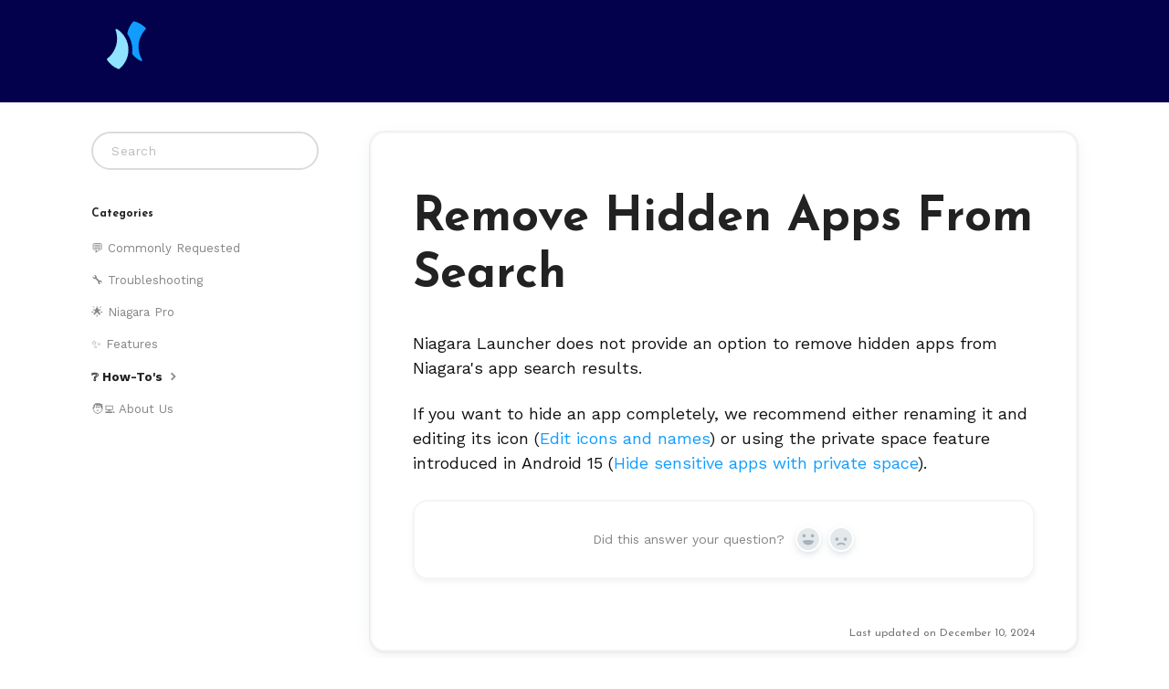

--- FILE ---
content_type: text/html; charset=utf-8
request_url: https://help.niagaralauncher.app/article/111-remove-hidden-apps-from-search
body_size: 3845
content:


<!DOCTYPE html>
<html>
    
<head>
    <meta charset="utf-8"/>
    <title>Remove Hidden Apps From Search - Niagara Launcher Help Page</title>
    <meta name="viewport" content="width=device-width, maximum-scale=1"/>
    <meta name="apple-mobile-web-app-capable" content="yes"/>
    <meta name="format-detection" content="telephone=no">
    <meta name="description" content="Niagara Launcher does not provide an option to remove hidden apps from Niagara&#x27;s app search results. If you want to hide an app completely, we recommend either "/>
    <meta name="author" content="Niagara Launcher by Mellowdrop"/>
    <link rel="canonical" href="https://help.niagaralauncher.app/article/111-remove-hidden-apps-from-search"/>
    
        
   
            <meta name="twitter:card" content="summary"/>
            <meta name="twitter:title" content="Remove Hidden Apps From Search" />
            <meta name="twitter:description" content="Niagara Launcher does not provide an option to remove hidden apps from Niagara&#x27;s app search results. If you want to hide an app completely, we recommend either "/>


    

    
        <link rel="stylesheet" href="//d3eto7onm69fcz.cloudfront.net/assets/stylesheets/launch-1768675177883.css">
    
    <style>
        body { background: #ffffff; }
        .navbar .navbar-inner { background: #03004c; }
        .navbar .nav li a, 
        .navbar .icon-private-w  { color: #c0c0c0; }
        .navbar .brand, 
        .navbar .nav li a:hover, 
        .navbar .nav li a:focus, 
        .navbar .nav .active a, 
        .navbar .nav .active a:hover, 
        .navbar .nav .active a:focus  { color: #ffffff; }
        .navbar a:hover .icon-private-w, 
        .navbar a:focus .icon-private-w, 
        .navbar .active a .icon-private-w, 
        .navbar .active a:hover .icon-private-w, 
        .navbar .active a:focus .icon-private-w { color: #ffffff; }
        #serp-dd .result a:hover,
        #serp-dd .result > li.active,
        #fullArticle strong a,
        #fullArticle a strong,
        .collection a,
        .contentWrapper a,
        .most-pop-articles .popArticles a,
        .most-pop-articles .popArticles a:hover span,
        .category-list .category .article-count,
        .category-list .category:hover .article-count { color: #109dff; }
        #fullArticle, 
        #fullArticle p, 
        #fullArticle ul, 
        #fullArticle ol, 
        #fullArticle li, 
        #fullArticle div, 
        #fullArticle blockquote, 
        #fullArticle dd, 
        #fullArticle table { color:#585858; }
    </style>
    
        <link rel="stylesheet" href="//s3.amazonaws.com/helpscout.net/docs/assets/5e884e2004286364bc97d1f8/attachments/6717b7118af27b34842c06d4/custom.css">
    
    <link rel="apple-touch-icon-precomposed" href="//d33v4339jhl8k0.cloudfront.net/docs/assets/5e884e2004286364bc97d1f8/images/61958467efc78d0553e5b3c9/CircleExport.png">
    <link rel="shortcut icon" type="image/png" href="//d33v4339jhl8k0.cloudfront.net/docs/assets/5e884e2004286364bc97d1f8/images/635cfb279171a91e374a558a/FavIcon.png">
    <!--[if lt IE 9]>
    
        <script src="//d3eto7onm69fcz.cloudfront.net/assets/javascripts/html5shiv.min.js"></script>
    
    <![endif]-->
    
        <script type="application/ld+json">
        {"@context":"https://schema.org","@type":"WebSite","url":"https://help.niagaralauncher.app","potentialAction":{"@type":"SearchAction","target":"https://help.niagaralauncher.app/search?query={query}","query-input":"required name=query"}}
        </script>
    
        <script type="application/ld+json">
        {"@context":"https://schema.org","@type":"BreadcrumbList","itemListElement":[{"@type":"ListItem","position":1,"name":"Niagara Launcher Help Page","item":"https://help.niagaralauncher.app"},{"@type":"ListItem","position":2,"name":"Public Knowledge Base","item":"https://help.niagaralauncher.app/collection/1-public-knowledge-base"},{"@type":"ListItem","position":3,"name":"Remove Hidden Apps From Search","item":"https://help.niagaralauncher.app/article/111-remove-hidden-apps-from-search"}]}
        </script>
    
    
        <link href="https://fonts.googleapis.com/css2?family=Josefin+Sans:ital,wght@0,400;0,700;1,400;1,700&display=swap" rel="stylesheet">

<link href="https://fonts.googleapis.com/css2?family=Work+Sans:ital,wght@0,400;0,700;1,400&display=swap" rel="stylesheet">

<style>
table .compact-on-mobile &#123;
color: red;
&#125;

@media (max-width: 32rem) &#123;
.compact-on-mobile &#123;
color: blue;
&#125;

</style>
    
</head>
    
    <body>
        
<header id="mainNav" class="navbar">
    <div class="navbar-inner">
        <div class="container-fluid">
            <a class="brand" href="/">
            
                <span>Niagara Launcher Help Page</span>
            
            </a>
            
            <div class="nav-collapse collapse">
                <nav role="navigation"><!-- added for accessibility -->
                <ul class="nav">
                    
                    
                    
                </ul>
                </nav>
            </div><!--/.nav-collapse -->
        </div><!--/container-->
    </div><!--/navbar-inner-->
</header>
        <section id="contentArea" class="container-fluid">
            <div class="row-fluid">
                <section id="main-content" class="span9">
                    <div class="contentWrapper withRelated">
                        
    
    <article id="fullArticle">
        <h1 class="title">Remove Hidden Apps From Search</h1>
    
        <a href="javascript:window.print()" class="printArticle" title="Print this article" aria-label="Print this Article"><i class="icon-print"></i></a>
        <p>Niagara Launcher does not provide an option to remove hidden apps from Niagara's app search results.</p>
<p>If you want to hide an app completely, we recommend either renaming it and editing its icon (<a href="//help.niagaralauncher.app/article/97-edit-app-icons-and-names" target="_blank">Edit icons and names</a>) or using the private space feature introduced in Android 15 (<a href="https://support.google.com/android/answer/15341885?hl=en">Hide sensitive apps with private space</a>).</p>
    </article>
    
        <div class="articleRatings" data-article-url="https://help.niagaralauncher.app/article/111-remove-hidden-apps-from-search">
            <span class="articleRatings-question">Did this answer your question?</span>
            <span class="articleRatings-feedback">
                <span class="articleRatings-feedback-tick">
                    <svg height="20" viewBox="0 0 20 20" width="20" xmlns="http://www.w3.org/2000/svg">
                        <path d="m8 14a.997.997 0 0 1 -.707-.293l-2-2a.999.999 0 1 1 1.414-1.414l1.293 1.293 4.293-4.293a.999.999 0 1 1 1.414 1.414l-5 5a.997.997 0 0 1 -.707.293" fill="#2CC683" fill-rule="evenodd"/>
                    </svg>
                </span>
                <span class="articleRatings-feedback-message">Thanks for the feedback</span>
            </span>
            <span class="articleRatings-failure">There was a problem submitting your feedback. Please try again later.</span>
            <div class="articleRatings-actions">
                <button class="rateAction rateAction--positive" data-rating="positive">
                    <span class="sr-only">Yes</span>
                    <span class="rating-face">
                        <svg xmlns="http://www.w3.org/2000/svg" width="24" height="24">
                            <path fill-rule="evenodd" d="M5.538 14.026A19.392 19.392 0 0 1 12 12.923c2.26 0 4.432.388 6.462 1.103-1.087 2.61-3.571 4.436-6.462 4.436-2.891 0-5.375-1.825-6.462-4.436zm1.847-3.872a1.846 1.846 0 1 1 0-3.692 1.846 1.846 0 0 1 0 3.692zm9.23 0a1.846 1.846 0 1 1 0-3.692 1.846 1.846 0 0 1 0 3.692z"/>
                        </svg>
                    </span>
                </button>
                <button class="rateAction rateAction--negative" data-rating="negative">
                    <span class="sr-only">No</span>
                    <span class="rating-face">
                        <svg xmlns="http://www.w3.org/2000/svg" width="24" height="24">
                            <path fill-rule="evenodd" d="M7.385 13.846a1.846 1.846 0 1 1 0-3.692 1.846 1.846 0 0 1 0 3.692zm9.23 0a1.846 1.846 0 1 1 0-3.692 1.846 1.846 0 0 1 0 3.692zm-.967 4.95a.992.992 0 0 1-.615-.212c-1.701-1.349-4.364-1.349-6.065 0a.998.998 0 0 1-1.36-.123.895.895 0 0 1 .127-1.3A6.897 6.897 0 0 1 12 15.692c1.555 0 3.069.521 4.266 1.467.41.326.467.909.127 1.3a.982.982 0 0 1-.745.335z"/>
                        </svg>
                    </span>
                </button>
            </div>
        </div>
     

    <section class="articleFoot">
    

    <time class="lu" datetime=2024-12-10 >Last updated on December 10, 2024</time>
    </section>

                    </div><!--/contentWrapper-->
                    
                        <section class="related">
                            <h3>Related Articles</h3>
                            <ul>
                                
                                    <li><a href="/article/97-edit-app-icons-and-names"><i class="icon-article-doc"></i><span>Edit App Icons and Names</span></a></li>
                                
                            </ul>
                        </section>
                    
                </section><!--/content-->
                <aside id="sidebar" class="span3">
                 

<form action="/search" method="GET" id="searchBar" class="sm" autocomplete="off">
    
                    <input type="hidden" name="collectionId" value="5e885ac42c7d3a7e9aea61cb"/>
                    <input type="text" name="query" title="search-query" class="search-query" placeholder="Search" value="" aria-label="Search" />
                    <button type="submit">
                        <span class="sr-only">Toggle Search</span>
                        <i class="icon-search"></i>
                    </button>
                    <div id="serp-dd" style="display: none;" class="sb">
                        <ul class="result">
                        </ul>
                    </div>
                
</form>

                
                    <h3>Categories</h3>
                    <ul class="nav nav-list">
                    
                        
                            <li ><a href="/category/158-feature-requests">💬 Commonly Requested  <i class="icon-arrow"></i></a></li>
                        
                    
                        
                            <li ><a href="/category/56-trouble-shooting">🔧 Troubleshooting  <i class="icon-arrow"></i></a></li>
                        
                    
                        
                            <li ><a href="/category/87-niagara-pro">🌟 Niagara Pro  <i class="icon-arrow"></i></a></li>
                        
                    
                        
                            <li ><a href="/category/45-upcoming-features">✨ Features  <i class="icon-arrow"></i></a></li>
                        
                    
                        
                            <li  class="active" ><a href="/category/22-how-tos">❔ How-To&#x27;s  <i class="icon-arrow"></i></a></li>
                        
                    
                        
                            <li ><a href="/category/95-press-material">🧑‍💻 About Us  <i class="icon-arrow"></i></a></li>
                        
                    
                    </ul>
                
                </aside><!--/span-->
            </div><!--/row-->
            <div id="noResults" style="display:none;">No results found</div>
            <footer>
                

<p>&copy;
    
        Niagara Launcher by Mellowdrop
    
    2026. <span>Powered by <a rel="nofollow noopener noreferrer" href="https://www.helpscout.com/docs-refer/?co=Niagara+Launcher+by+Mellowdrop&utm_source=docs&utm_medium=footerlink&utm_campaign=Docs+Branding" target="_blank">Help Scout</a></span>
    
        
    
</p>

            </footer>
        </section><!--/.fluid-container-->
        
        
    <script src="//d3eto7onm69fcz.cloudfront.net/assets/javascripts/app4.min.js"></script>

<script>
// keep iOS links from opening safari
if(("standalone" in window.navigator) && window.navigator.standalone){
// If you want to prevent remote links in standalone web apps opening Mobile Safari, change 'remotes' to true
var noddy, remotes = false;
document.addEventListener('click', function(event) {
noddy = event.target;
while(noddy.nodeName !== "A" && noddy.nodeName !== "HTML") {
noddy = noddy.parentNode;
}

if('href' in noddy && noddy.href.indexOf('http') !== -1 && (noddy.href.indexOf(document.location.host) !== -1 || remotes)){
event.preventDefault();
document.location.href = noddy.href;
}

},false);
}
</script>
        
    <script defer src="https://static.cloudflareinsights.com/beacon.min.js/vcd15cbe7772f49c399c6a5babf22c1241717689176015" integrity="sha512-ZpsOmlRQV6y907TI0dKBHq9Md29nnaEIPlkf84rnaERnq6zvWvPUqr2ft8M1aS28oN72PdrCzSjY4U6VaAw1EQ==" data-cf-beacon='{"version":"2024.11.0","token":"e8fe07a179f04f55a9396ed456027f19","r":1,"server_timing":{"name":{"cfCacheStatus":true,"cfEdge":true,"cfExtPri":true,"cfL4":true,"cfOrigin":true,"cfSpeedBrain":true},"location_startswith":null}}' crossorigin="anonymous"></script>
</body>
</html>




--- FILE ---
content_type: text/css
request_url: https://s3.amazonaws.com/helpscout.net/docs/assets/5e884e2004286364bc97d1f8/attachments/6717b7118af27b34842c06d4/custom.css
body_size: 16465
content:
/* ------- */
/* General */
/* ------- */

/* Text */
body,
select,
strong {
	font-family: 'Work Sans', sans-serif;
	overflow-wrap: break-word; /* Breaks long text (e.g. links) */
}

#fullArticle strong {
	color: #121212;
}

a {
    color: #109DFF;
}

/* Header */
h1,
h2,
h3,
h4,
h5 {
  /* font-weight: 500; */
  font-family: 'Josefin Sans', sans-serif;
  color: #1D2B36;
  text-wrap: balance;
}

video {
  border-radius: 16px;
  max-width: 100%;
  height: auto;
  max-height: 100%;
}

/* Logo */

/* Hide default text from Help Scout ("Niagara Launcher Knowledge Base")*/
.navbar .brand span {
    position: absolute;
    left: -10000px;
    top: auto;
    width: 1px;
    height: 1px;
    overflow: hidden;
}

/* Provide logo from own host */
.navbar .brand {
    background: url(https://static.niagaralauncher.app/niagara-logo.svg) no-repeat;
    background-size: 100%, auto;
    height: 60px;
    width: 60px;
    /* padding: 0; */
    margin-top: 10px;
}

/* Hide hamburger icon for mobile version. Only option in hamburger menu is 'contact' and user can already contact via floating action button. */
.navbar .btn-navbar {
    display: none;
}

/* Customize FAB/Beacon animation */
.BeaconFabButtonFrame {
    transition: none !important;
    animation: fab-fade-in 500ms;
    animation-timing-function: ease-out;
}

/* Customize FAB/Beacon animation (2) */
@keyframes fab-fade-in {
  0%    {scale: 0.8; opacity: 0;}
  60%   {opacity: 1;}
  100%  {scale: 1.0;}
}

/* box-shadow 250ms ease, opacity 0.4s ease, scale 1000ms ease-in-out, transform 0.2s ease-in-out */

/* Input */
input[type=text],
input[type=email],
textarea {
	  background-color: #FFF;
	  border-radius: 4px;
	  padding: 0 12px;
	  font-size: 14px;
	  box-shadow: none;
	  font-family: 'Work Sans', sans-serif;
}

/* Text selection/highlight */
::selection {
  background: #8fe3ff; /* WebKit/Blink Browsers */
}
::-moz-selection {
  background: #8fe3ff; /* Gecko Browsers */
}

/* Category Header */
.collection-category h2 {
    margin: 30px 0 20px;
}

/* Category  */
.category-list .category {
	border-radius: 16px;
	margin-bottom: 16px;
	border: 1.5px solid #f5f5f5;
	width: 100%; /* Width of one column */
	margin: 0 0 20px;
	padding: 1.5em 1em;
	cursor: pointer;
	-webkit-transition: background .15s;
	-moz-transition: background .15s;
	-o-transition: background .15s;
	transition: background .15s;
	vertical-align: top;
	box-sizing: border-box;
	box-shadow: rgb(0 0 0 / 3%) 0px 0px 0px 1px, rgb(241 243 245) 0px 2px 10px 0px, rgb(0 0 0 / 5%) 0px 3px 3px 0px;
}

@media (min-width: 768px){
	.category-list .category {
	    width: 48%; /* Width of one column */
			margin: 0 .8% 20px;
	}
}

@media screen and (min-width: 1105px){
	.category-list .category {
			width: 31%; /* Width of one column */
	}
}

/* -------------- */
/* Overview Page  */
/* -------------- */

/* Article List */
.twoCol {
    font-family: 'Josefin Sans', sans-serif;
}


/* Search bar header ('How can we help?') */
#docsSearch h1 {
    font-family: 'Work Sans', sans-serif;
}

/* Search bar in overview  */
#docsSearch {
    background: #109dff;
    border-bottom: none;
}

#docsSearch h1 {
    color: #fff;
}

#searchBar .search-query::placeholder {
	color: #bdbdbd;
}

#searchBar .search-query {
    padding: 0 55px 0 20px;
    border-radius: 40px;
    border: 0px solid #03004c;
    box-shadow: none; /* 0 1px 6px 0 rgba(32,33,36,0.28); */
}

@media screen and (max-width: 767px) {
  #searchBar {
    width: 80%;
  }
}

@media screen and (min-width: 768px) {
  #searchBar {
    width: 440px;
  }
}

@media screen and (min-width: 1440px) {
  #searchBar {
    width: 712px;
  }
}

@media screen and (min-width: 1025px) {
  #searchBar {
    width: 635px;
    display: block;
  }

  #searchBar .search-query {
    color: #121212;
    height: 55px;
    letter-spacing: 0.5px;
    padding: 0 140px 0 20px;
    /* width: 460px; */
    display: block;
    margin-right: 0;
    transition: all 0.2s ease-in-out;
  }

  #searchBar button {
    display: inline-block;
  }

  #searchBar .search-query:hover {
    border: 3px solid #03004c;
  }
}

#searchBar button .icon-search {
  color: #121212;
  font-size: 20px;
}

@media screen and (max-width: 1024px) {
  /* #searchBar button .icon-search {
    display: block;
  } */

	/* Hides default search icon... */
	.icon-search::before {
			display: none;
	}

	/* And replaces it with custom icon */
  #searchBar button {
    background: url("https://static.niagaralauncher.app/ic_search_grey.svg") center center no-repeat;
		height: 25%;
		top: 37.5%;
    padding: 0 30px;
		border: 0px;
		/* border: 0;
    text-shadow: none;
    transition: all 0.2s ease-in-out; */
  }

  #searchBar button:focus, #searchBar button:active {
    background: #F1F3F5
  }

  #searchBar button span {
    display: none;
  }
}

@media screen and (min-width: 1025px) {
  #searchBar button {
		background-color: #03004c;
		box-shadow: 0 1px 6px 0 rgba(32,33,36,0.28);
		border-radius: 40px;
		border: none;
		font-weight: 500;
		font-family: 'Josefin Sans', sans-serif;
		height: 55px;
		text-shadow: none;
		width: 140px;
		transition: all 0.2s ease-in-out;
		line-height: normal;
		padding: 0 20px;
  }

  #searchBar button:hover, #searchBar button:active {
    background: #2041e8;
  }
}

/* -------------------- */
/* Search Results Page  */
/* -------------------- */

#categoryHead h1 {
    margin: 0.33em 30px 0.33em 0;
}

.contentWrapper p.descrip {
    margin-bottom: 40px;
}

#serp-dd {
  border-radius: 5px;
  border: none;
  top: 85px;
}

#serp-dd .result a {
  padding: 12px 15px;
}

/* Sort by chooser in search results page */
select {
    border: 1.5px solid #f5f5f5;
    background-color: #fff;
    border-radius: 8px;
    font-family: 'Work Sans', sans-serif;
}

/* Highlited articles */
.twoCol .collection, .threeCol .collection {
    border: 1.5px solid #E1E0E0;
    border-radius: 16px;
}

/* ----------------- */
/* Contact us dialog */
/* ----------------- */

#contactForm #name, #contactForm #email, #contactForm #subject {
  box-sizing: border-box;
  min-height: 42px;
  border-radius: 16px;
  width: 100%;
}

#contactForm #message {
    width: 100%;
    height: 150px;
		box-sizing: border-box;
		min-height: 42px;
		border-radius: 16px;
		padding: 12px;
}

#contactModal .label {
  float: none;
  font-family: 'Josefin Sans', sans-serif;
  display: block;
  color: #757575;
  font-size: 14px;
  font-weight: 400;
  margin: 0 0 5px;
  padding: 0;
  text-align: left;
  width: 100%;
}

#button.btn, input[type=submit].btn {
  width: 100%;
  border-radius: 16px;
  font-family: 'Josefin Sans', sans-serif;
  font-size: 16px;
  border: none;
  text-shadow: none;
  color: #fff;
  background: #109DFF;
  height: 52px;
  transition: all 0.2s ease-in-out;
}

/* File chooser */
select, input[type=file] {
	font-family: 'Work Sans', sans-serif;
}

/* Modal dialog on web version */

#contactModal {
  border: 0;
  top: 8%;
  border-radius: 16px;
}

#contactModal h2 {
  color: #121212;
  font-weight: 500;
  font-size: 28px;
  letter-spacing: -0.35px;
  border: 0;
  padding: 40px 0 10px 60px;
  border-radius: 16px;
}

#contactModal .control-label {
  float: none;
  font-family: 'Josefin Sans', sans-serif;
  display: block;
  color: #757575;
  font-size: 14px;
  font-weight: 400;
  margin: 0 0 5px;
  padding: 0;
  text-align: left;
  width: 100%;
}

#contactModal .controls {
  margin: 0;
}

#contactModal input[type=text], #contactModal input[type=email], #contactModal textarea {
  box-sizing: border-box;
  min-height: 42px;
  border-radius: 16px;
  width: 100%;
}

#contactModal .modal-body {
    padding: 16px 10% 40px;
}

#contactModal #md-message {
  padding: 14px;
  height: 70px;
  width: 100%;
}

#contactModal .form-actions {
  padding: 0;
}

#contactModal input[type=submit].btn {
  width: 100%;
  border-radius: 16px;
  font-family: 'Josefin Sans', sans-serif;
  font-size: 16px;
  border: none;
  text-shadow: none;
  color: #fff;
  background: #109DFF;
  height: 52px;
  transition: all 0.2s ease-in-out;
}

#contactModal input[type=text]:focus, #contactModal input[type=email]:focus, #contactModal textarea:focus,
#contactForm #name:focus, #contactForm #email:focus, #contactForm #subject:focus, #contactForm #message:focus {
	border: 1.5px solid #109DFF;
	box-shadow: none;
}

#contactModal input[type=submit].btn:hover, #contactModal input[type=submit].btn:focus, #contactModal input[type=submit].btn:active {
  background: #8FE3FF;
}

#contactModal .icon-close:before {
  display: none;
}

#contactModal .icon-close {
  background-image: url('https://d2x2losda9vsjs.cloudfront.net/docs/assets/2019/icon--cross.svg');
  width: 24px;
  height: 24px;
  background-size: cover;
  display: inline-block;
  opacity: 0.7;
  transition: opacity 0.2s;
}

#contactModal #closeBtn {
  right: 14px;
}

#contactModal .icon-close:hover {
  opacity: 1;
}

#file-upload:focus {
  border: none !important;
  box-shadow: none !important;
}


/* ------------- */
/* Article Page  */
/* ------------- */

#main-content {
	background: none;
}

/* Text size */
#fullArticle p, #fullArticle ul, #fullArticle ol, #fullArticle li, #fullArticle div, #fullArticle blockquote, #fullArticle dd, #fullArticle table {
    font-size: 18px;
    color: #121212;
}

/* Title */
#fullArticle .title {
    margin: 0.33em 0px 0.66em 0;
		/*
		if printer icon is visible
		margin: 0.33em 42px 0.66em 0;
		*/
}

.contentWrapper h1 {
    font-weight: 700;
    font-size: 52px;
}

@media (max-width: 768px) {
	.contentWrapper h1 {
    	font-size: 3em;
	}
}

/* Callouts */
#fullArticle .callout-yellow, #fullArticle .callout-blue, #fullArticle .callout-red, #fullArticle .callout-green, #fullArticle .callout, #fullArticle .private-note {
  border-radius: 16px;
  border-left: 0px;
  border: 2px solid;
  box-shadow: 0 3px 6px 0 rgba(0,0,0,.05);
  background: #ffffff !important;
  padding: 24px;
}

#fullArticle .callout-yellow, #fullArticle .callout-blue, #fullArticle .callout-green, #fullArticle .callout, #fullArticle .private-note {
  border-color: #10beff !important;
}

#fullArticle .callout-red {
  border-color: #ff6c42 !important;
}

#fullArticle .callout-yellow p, #fullArticle .callout-blue p, #fullArticle .callout-red p, #fullArticle .callout-green p, #fullArticle .callout p, #fullArticle .private-note p {
  font-size: 18px;
}

/* Hide printer icon */
.icon-print:before {
  display: none;
}

/* Alternate print icon next to title */
/*
.icon-print {
  background-image: url('https://static.niagaralauncher.app/ic_printer_grey.svg');
  width: 24px;
  height: 24px;
  background-size: cover;
  display: inline-block;
  opacity: 0.7;
  transition: opacity 0.2s;
}
.icon-print:hover {
  opacity: 1;
}
*/

/* Mail icon at the bottom */
.icon-contact:before {
  display: none;
}

.icon-contact {
  background-image: url('https://static.niagaralauncher.app/ic_mail_grey.svg');
  width: 20px;
  height: 20px;
  background-size: cover;
  display: inline-block;
  opacity: 0.7;
	margin-right: 10px;
  transition: opacity 0.2s;
}

.articleFoot p, .articleFoot time {
	vertical-align : middle;
}

.articleFoot p.lu, .articleFoot time.lu {
    margin-top: 2px;
}

/* Convert "Related articles" to lowercase */
.related h3 {
    text-transform: none;
}

/* Docs icon */
.icon-article-doc:before {
  visibility: hidden;
}

.icon-article-doc {
  background-image: url('https://static.niagaralauncher.app/ic_file_grey.svg');
  width: 20px;
  height: 20px;
	margin-right: 10px;
  background-size: cover;
  display: inline-block;
  opacity: 0.7;
}

/* Divider at the bottom on mobile */
.contentWrapper {
    background: #fff;
    border: 1.5px solid #f5f5f5;
    color: #222;
    min-height: 460px;
    padding: 45px 46px;
    position: relative;
}

@media (max-width: 768px){
	.contentWrapper {
	    padding: 25px 20px;
	    border-color: #f5f5f5;
	    border-left: 0;
	    border-right: 0;
	    min-height: 0;
	}
}


/* Side (search) bar */
#sidebar h3 {
		/* Don't capitalize category header */
    text-transform: none;
}

/* Also hide search icon when expanded */
#sidebar form button {
    display: none;
}


#searchBar.sm button {
  width: 40px;
  top: 1px;
  right: 0;
  box-shadow: none;
}

/* Search bar showing next to/under articles */
#sidebar form .search-query {
   border: 2px solid #DBDBDB;
   border-radius: 40px;
   height: 42px;
   box-shadow: none;
}

#sidebar form .search-query:hover{
    border: 2px solid #109DFF;
    box-shadow:none;
}

@media screen and (min-width: 768px){
	.contentWrapper, .related{
		background-color: #FFF;
		border-radius: 16px;
		border: 1.5px solid #f5f5f5;
		box-shadow: rgba(0, 0, 0, 0.05) 0px 0px 0px 1px, rgb(241, 243, 245) 0px 5px 20px 0px, rgba(0, 0, 0, 0.05) 0px 3px 3px 0px;
	}
}

/* Quotes */
#fullArticle blockquote {
    box-shadow: inset 3px 0 0 0 rgba(0, 0, 0, 0.84);
    border-width: 0px;
    padding: 0px 20px 0px 20px;
}

/* Code snippets */
#fullArticle pre, #fullArticle code {
		font-size: 16px;
    padding: 2px 4px;
    color: #212121;
    background-color: #eeeeee;
    border: 1.5px solid #eeeeee;
    border-radius: 8px;
}

pre {
	border-radius: 16px;
}

.related{
	margin-top: 32px;
}

.articleRatings{
	border-radius: 16px;
	border: 1.5px solid #f5f5f5;
}

#fullArticle img{
	border-radius: 16px;
	border: 0px;
}

/* Navigation Bar */
.related{
	margin-top: 32px;
}

.articleRatings{
	border-radius: 16px;
	border: 1.5px solid #f5f5f5;
}

.nav-collapse .nav {
  margin-top: 40px;
}

/* Toolbar */
.navbar .navbar-inner {
  background-color: #03004C;
}

.navbar .nav > li > a {
  font-size: 15px;
  padding: 0 20px;
  -webkit-font-smoothing: auto;
}

@media screen and (max-width: 768px) {
  .navbar .nav > li > a {
    padding: 15px 20px;
  }

  #contactMobile {
    display: block;
  }
}

.navbar .nav #contact a {
  padding-right: 0;
}

.navbar .nav li a,
.navbar .icon-private-w {
  color: #D9DCFD;
  transition: color 0.2s;
  font-family: 'Josefin Sans', sans-serif;
}

#mainNav .container-fluid {
  min-height: 90px;
  line-height: 90px;
}

.navbar .btn-navbar {
  right: 0;
  margin-right: 0;
  padding-right: 0;
}

.navbar .btn-navbar .icon-bar {
  width: 20px;
}

@media screen and (max-width: 768px) {
  .navbar .btn-navbar {
    margin-top: 32px;
  }

  .navbar .btn-navbar .icon-bar {
    background: #FFF;
  }
}

.navbar .nav .active .caret {
  display: none;
}

.navbar .nav .active a {
  font-weight: 500;
}

.nav .icon-private-w:before {
  display: none;
}

.nav .icon-private-w {
  background-image: url('https://d2x2losda9vsjs.cloudfront.net/docs/assets/2019/icon--lock-white.svg');
  background-repeat: no-repeat;
  width: 24px;
  height: 24px;
  background-size: cover;
  display: inline-block;
  opacity: 0.6;
  position: relative;
  top: 5px;
  left: -2px;
}


@media screen and (min-width: 768px) {
  .nav #internal {
    position: relative;
  }
}

.nav > li.active .icon-private-w,
.nav > li a:hover .icon-private-w {
  opacity: 1;
}

/* Article Footer */
.articleFoot p, .articleFoot time {
    color: #757575;
    display: inline-block;
    font-family: 'Josefin Sans', sans-serif;
    font-style: normal;
}

#sbContact {
    color: #757575;
    border-bottom: 1px solid #757575;
}

/* Footer */
footer p {
    font-size: 1em;
    color: #757575;
    text-align: right;
	margin-top: 2em;
    margin-bottom: 3em;
    font-family: 'Josefin Sans', sans-serif;
}

/* (Admin only) view in HelpScout button */
#fullArticle .admin-edit {
    color: #109dff;
    font-weight: 600;
    font-family: 'Josefin Sans', sans-serif;
    display: inline-block;
    margin-bottom: 22px;
    border-radius: 16px;
    border: 1.5px solid #109dff;
    background: #FFFFFF;
}


--- FILE ---
content_type: image/svg+xml
request_url: https://static.niagaralauncher.app/niagara-logo.svg
body_size: 126
content:
<?xml version="1.0" encoding="utf-8"?>
<svg version="1.1" xmlns="http://www.w3.org/2000/svg" xmlns:xlink="http://www.w3.org/1999/xlink" x="0px" y="0px"
viewBox="0 0 512 512" xml:space="preserve">
	<path d="M179.8,139.9c-5.2-3.3-11.7,1.8-9.7,7.6c6.6,18.5,10.2,38.4,10.2,59.1c0,57-27,107.7-68.9,139.9c-2.7,2.1-3.5,5.9-1.6,8.8c19.4,28.6,46.9,51.1,79.3,64.3c2.2,0.9,4.8,0.5,6.6-1c39.2-31.4,64.4-79.6,64.4-133.7C260.1,223.8,228,170.2,179.8,139.9z" fill="#8fe3ff" />
	<path d="M381,131.6c-22-22.2-50-38.5-81.3-46.3c-2.4-0.6-4.9,0.2-6.5,2c-20.2,22.6-34.7,50.6-41,81.4c-0.4,1.7,0,3.5,1,5c21.6,31.8,34.3,70.1,34.3,111.3c0,8.5-0.6,16.8-1.6,25.1c-0.2,1.8,0.2,3.5,1.3,4.9c16.1,20.1,36.5,36.6,59.8,48.1c5.8,2.9,11.8-3.7,8.4-9.3c-15.6-26.3-24.6-57.1-24.6-89.9c0-47.9,19.1-91.3,50-123.2C383.4,138.2,383.5,134.1,381,131.6z" fill="#109dff" />
</svg>


--- FILE ---
content_type: image/svg+xml
request_url: https://static.niagaralauncher.app/ic_file_grey.svg
body_size: -83
content:
<?xml version="1.0" encoding="utf-8"?>
<!-- Generator: Adobe Illustrator 26.0.0, SVG Export Plug-In . SVG Version: 6.00 Build 0)  -->
<svg version="1.1" id="Layer_1" xmlns="http://www.w3.org/2000/svg" xmlns:xlink="http://www.w3.org/1999/xlink" x="0px" y="0px"
	 viewBox="0 0 24 24" style="enable-background:new 0 0 24 24;" xml:space="preserve">
<style type="text/css">
	.st0{fill:#757575;}
</style>
<path class="st0" d="M19.7,8.3l-6-6C13.5,2.1,13.3,2,13,2H7C5.3,2,4,3.3,4,5v14c0,1.7,1.3,3,3,3h10c1.7,0,3-1.3,3-3V9
	C20,8.7,19.9,8.5,19.7,8.3z M14,5.4L16.6,8H14V5.4z M18,19c0,0.5-0.5,1-1,1H7c-0.5,0-1-0.5-1-1V5c0-0.5,0.5-1,1-1h5v5
	c0,0.5,0.5,1,1,1h5V19z"/>
</svg>
